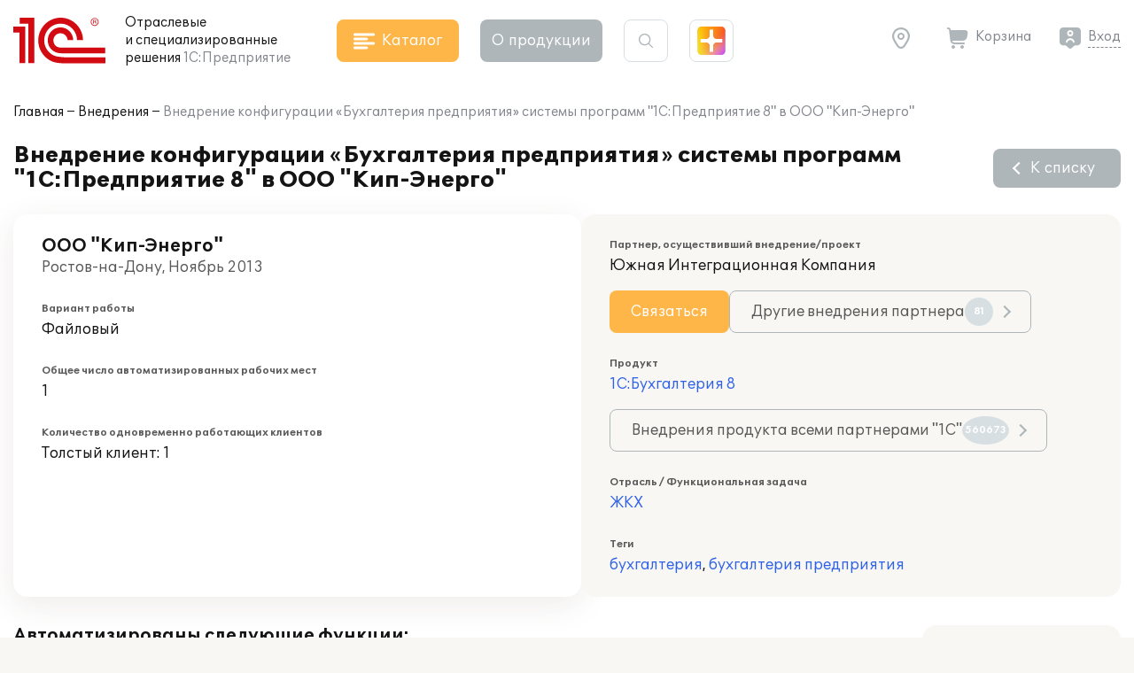

--- FILE ---
content_type: text/html; charset=UTF-8
request_url: https://solutions.1c.ru/projects/591610/
body_size: 12706
content:
<!DOCTYPE html>
<html lang="ru">
<head>
    <meta http-equiv="X-UA-Compatible" content="IE=edge" />
    <meta name="viewport" content="width=device-width, initial-scale=1, shrink-to-fit=no">
    <title>Внедрение конфигурации «Бухгалтерия предприятия» системы программ "1С:Предприятие 8" в ООО "Кип-Энерго"</title>
    <link rel="icon" type="image/svg+xml" href="/favicon.svg" />
    <link rel="shortcut icon" href="/local/templates/sol23/build/img/favicon.ico"/>
    <link media="none" onload="this.media='all'" rel="stylesheet" href="https://cdnjs.cloudflare.com/ajax/libs/font-awesome/6.1.1/css/all.min.css">
    <link media="none" onload="this.media='all'" href="https://fonts.googleapis.com/icon?family=Material+Icons&display=swap" rel="stylesheet">
    <link rel="preload" href="/local/templates/sol23/build/css/style.min.css?1768910567" as="style">
    <link rel="stylesheet" href="/local/templates/sol23/build/css/style.min.css?1768910567">
    <meta http-equiv="Content-Type" content="text/html; charset=UTF-8" />
<meta name="keywords" content="внедрение 1С, ООО &quot;Кип-Энерго&quot;, бухгалтерия, бухгалтерия предприятия" />
<meta name="description" content="Проект внедрения 1С:Бухгалтерия 8 в ООО &quot;Кип-Энерго&quot; в г. Ростов-на-Дону" />
<link href="/bitrix/cache/css/s1/sol23/template_e8da80a5cd41753ed815fcabf24409cb/template_e8da80a5cd41753ed815fcabf24409cb_v1.css?17670057632924" type="text/css"  data-template-style="true" rel="stylesheet" />
<script>if(!window.BX)window.BX={};if(!window.BX.message)window.BX.message=function(mess){if(typeof mess==='object'){for(let i in mess) {BX.message[i]=mess[i];} return true;}};</script>
<script>(window.BX||top.BX).message({"JS_CORE_LOADING":"Загрузка...","JS_CORE_NO_DATA":"- Нет данных -","JS_CORE_WINDOW_CLOSE":"Закрыть","JS_CORE_WINDOW_EXPAND":"Развернуть","JS_CORE_WINDOW_NARROW":"Свернуть в окно","JS_CORE_WINDOW_SAVE":"Сохранить","JS_CORE_WINDOW_CANCEL":"Отменить","JS_CORE_WINDOW_CONTINUE":"Продолжить","JS_CORE_H":"ч","JS_CORE_M":"м","JS_CORE_S":"с","JSADM_AI_HIDE_EXTRA":"Скрыть лишние","JSADM_AI_ALL_NOTIF":"Показать все","JSADM_AUTH_REQ":"Требуется авторизация!","JS_CORE_WINDOW_AUTH":"Войти","JS_CORE_IMAGE_FULL":"Полный размер"});</script>

<script src="/bitrix/js/main/core/core.min.js?1756285090229643"></script>

<script>BX.Runtime.registerExtension({"name":"main.core","namespace":"BX","loaded":true});</script>
<script>BX.setJSList(["\/bitrix\/js\/main\/core\/core_ajax.js","\/bitrix\/js\/main\/core\/core_promise.js","\/bitrix\/js\/main\/polyfill\/promise\/js\/promise.js","\/bitrix\/js\/main\/loadext\/loadext.js","\/bitrix\/js\/main\/loadext\/extension.js","\/bitrix\/js\/main\/polyfill\/promise\/js\/promise.js","\/bitrix\/js\/main\/polyfill\/find\/js\/find.js","\/bitrix\/js\/main\/polyfill\/includes\/js\/includes.js","\/bitrix\/js\/main\/polyfill\/matches\/js\/matches.js","\/bitrix\/js\/ui\/polyfill\/closest\/js\/closest.js","\/bitrix\/js\/main\/polyfill\/fill\/main.polyfill.fill.js","\/bitrix\/js\/main\/polyfill\/find\/js\/find.js","\/bitrix\/js\/main\/polyfill\/matches\/js\/matches.js","\/bitrix\/js\/main\/polyfill\/core\/dist\/polyfill.bundle.js","\/bitrix\/js\/main\/core\/core.js","\/bitrix\/js\/main\/polyfill\/intersectionobserver\/js\/intersectionobserver.js","\/bitrix\/js\/main\/lazyload\/dist\/lazyload.bundle.js","\/bitrix\/js\/main\/polyfill\/core\/dist\/polyfill.bundle.js","\/bitrix\/js\/main\/parambag\/dist\/parambag.bundle.js"]);
</script>
<script>BX.Runtime.registerExtension({"name":"ui.dexie","namespace":"BX.DexieExport","loaded":true});</script>
<script>BX.Runtime.registerExtension({"name":"ls","namespace":"window","loaded":true});</script>
<script>BX.Runtime.registerExtension({"name":"fx","namespace":"window","loaded":true});</script>
<script>BX.Runtime.registerExtension({"name":"fc","namespace":"window","loaded":true});</script>
<script>(window.BX||top.BX).message({"LANGUAGE_ID":"ru","FORMAT_DATE":"DD.MM.YYYY","FORMAT_DATETIME":"DD.MM.YYYY HH:MI:SS","COOKIE_PREFIX":"BITRIX_SM","SERVER_TZ_OFFSET":"10800","UTF_MODE":"Y","SITE_ID":"s1","SITE_DIR":"\/","USER_ID":"","SERVER_TIME":1768932726,"USER_TZ_OFFSET":0,"USER_TZ_AUTO":"Y","bitrix_sessid":"6c23ed07b9472b3cea84cd2a3f8ea8f5"});</script>


<script  src="/bitrix/cache/js/s1/sol23/kernel_main/kernel_main_v1.js?1764154509176917"></script>
<script src="/bitrix/js/ui/dexie/dist/dexie.bundle.min.js?1751451643102530"></script>
<script src="/bitrix/js/main/core/core_ls.min.js?17375563642683"></script>
<script src="/bitrix/js/main/core/core_frame_cache.min.js?175145165310481"></script>
<script>BX.setJSList(["\/bitrix\/js\/main\/core\/core_fx.js","\/bitrix\/js\/main\/session.js","\/bitrix\/js\/main\/utils.js","\/bitrix\/js\/main\/pageobject\/dist\/pageobject.bundle.js","\/bitrix\/js\/main\/core\/core_window.js","\/bitrix\/js\/main\/date\/main.date.js","\/bitrix\/js\/main\/core\/core_date.js","\/bitrix\/js\/main\/core\/core_timer.js","\/bitrix\/js\/main\/dd.js","\/bitrix\/js\/main\/core\/core_dd.js"]);</script>
<script>BX.setCSSList(["\/local\/templates\/sol23\/styles.css","\/local\/templates\/sol23\/template_styles.css"]);</script>
<script>
					(function () {
						"use strict";

						var counter = function ()
						{
							var cookie = (function (name) {
								var parts = ("; " + document.cookie).split("; " + name + "=");
								if (parts.length == 2) {
									try {return JSON.parse(decodeURIComponent(parts.pop().split(";").shift()));}
									catch (e) {}
								}
							})("BITRIX_CONVERSION_CONTEXT_s1");

							if (cookie && cookie.EXPIRE >= BX.message("SERVER_TIME"))
								return;

							var request = new XMLHttpRequest();
							request.open("POST", "/bitrix/tools/conversion/ajax_counter.php", true);
							request.setRequestHeader("Content-type", "application/x-www-form-urlencoded");
							request.send(
								"SITE_ID="+encodeURIComponent("s1")+
								"&sessid="+encodeURIComponent(BX.bitrix_sessid())+
								"&HTTP_REFERER="+encodeURIComponent(document.referrer)
							);
						};

						if (window.frameRequestStart === true)
							BX.addCustomEvent("onFrameDataReceived", counter);
						else
							BX.ready(counter);
					})();
				</script>



    <script src="/local/templates/sol23/jsHelper.js" type="text/javascript"></script>
    <script type="text/javascript">
        (function(m,e,t,r,i,k,a){m[i]=m[i]||function(){(m[i].a=m[i].a||[]).push(arguments)};
           m[i].l=1*new Date();k=e.createElement(t),a=e.getElementsByTagName(t)[0],k.async=1,k.src=r,a.parentNode.insertBefore(k,a)})
           (window, document, "script", "https://mc.yandex.ru/metrika/tag.js", "ym");
ym(46306794, "init", {"clickmap":true,"trackLinks":true,"accurateTrackBounce":true,"webvisor":true});
window.__ym_metrics = [46306794];    </script>
</head>
<body>
        <header class="header_main">
        <div class="container">
            <div class="header_main__block">
                <div class="site_info">
                    <div class="site_info__logo">
                                                    <a href="/">
                                <svg class="icon_logo"><use xlink:href="/local/templates/sol23/build/svg/main.svg#logo"></use></svg>
                            </a>
                                            </div>
                    <div class="site_info__name">
                        Отраслевые<br> и специализированные<br class="sm_d_none"> решения<br class="sm_d_inline"> <span class="c_dark_grey">1С:Предприятие</span>
                    </div>
                </div>

                <div class="header_catalog">
                    <button class="btn btn_orange btn_catalog">
                        <svg class="btn_icon"><use xlink:href="/local/templates/sol23/build/svg/main.svg#icon_catalog"></use></svg>
                        <span class="btn_txt">Каталог</span>
                    </button>
                </div>

                <div class="header_about">
                    <button class="btn btn_grey btn_about" data-dropdown="about">
                        О&nbsp;продукции
                    </button>
                    <div class="header_about__wrap" data-dropdown-target="about">
                        <div class="header_about__title">О продукции</div>
                            <nav class="header_nav">
        <ul class="header_about__list">
                            <li class="header_about__list_item">
                    <a href="/projects/">Внедрения</a>
                </li>
                            <li class="header_about__list_item">
                    <a href="/news/">Публикации</a>
                </li>
                            <li class="header_about__list_item">
                    <a href="/events/">Мероприятия</a>
                </li>
                            <li class="header_about__list_item">
                    <a href="/franch/">Партнеры</a>
                </li>
                            <li class="header_about__list_item">
                    <a href="/forum/">Форум</a>
                </li>
                    </ul>
    </nav>
                    </div>
                </div>

                <div class="header_search">
                    <button class="btn btn_search">
                        <svg class="btn_icon"><use xlink:href="/local/templates/sol23/build/svg/main.svg#icon_search"></use></svg>
                    </button>

                    <div class="header_search__form">
                        <form method="get" class="form_search" action="/search/">
                            <div class="form_block">
                                <input maxlength="255" type="text" name="q" value="" class="search_input" autocomplete="off">
                                <svg class="search_icon"><use xlink:href="/local/templates/sol23/build/svg/main.svg#icon_search"></use></svg>
                                <button type="button" class="btn_clear close"></button>
                            </div>
                        </form>
                    </div>
                </div>

                <div class="header_shine">
                    <a href="https://plus.1c.ru/?from=solutions1c" onclick="ym(46306794, 'reachGoal', 'sol2plus_header');return true;" target="_blank" class="btn_shine " data-tip="1С:Плюс — дополнительные возможности для вашей программы 1С">
                        <div class="shine">
                            <div class="shine_1"></div>
                            <div class="shine_2"></div>
                            <div class="shine_3"></div>
                            <div class="shine_4"></div>
                            <div class="shine_5"></div>
                            <div class="shine_6"></div>
                        </div>
                    </a>
                </div>

                <div class="header_links">
                    <div class="header_geo">
                        <button type="button" id="header_geo_curgeo" class="btn_link btn_geo" data-dropdown="geo">
                            <svg class="btn_icon"><use xlink:href="/local/templates/sol23/build/svg/main.svg#icon_geo"></use></svg>
                            <span class="btn_txt curGeoName"></span>
                        </button>

                        <div class="header_geo__wrap" data-dropdown-target="geo">
                            <button type="button" class="btn_link btn_geo">
                                <svg class="btn_icon"><use xlink:href="/local/templates/sol23/build/svg/main.svg#icon_geo"></use></svg>
                                <span class="btn_txt curGeoName"></span>
                            </button>
                            <div class="header_geo__txt">Ваш город <span class="curGeoName"></span>?</div>
                            <div class="header_geo__btns">
                                <button type="button" class="btn btn_beige" data-dropdown="city">Нет</button>
                                <button type="button" class="btn btn_orange btn_geo__agree">Да</button>
                            </div>
                        </div>

                        <div class="header_geo__wrap" data-dropdown-target="city">
                            <form class="form_geo" method="get">
                                <div class="form_block">
                                    <input type="text" name="city" class="form_geo__input" placeholder="Ваш город" autocomplete="off">

                                    <svg class="search_icon"><use xlink:href="/local/templates/sol23/build/svg/main.svg#icon_search"></use></svg>
                                    <button type="button" class="btn_clear close"></button>
                                </div>
                                <div class="form_geo__cities">
                                    <div class="form_geo__city form_geo__city_current">Москва</div>
                                    <div class="form_geo__city">Санкт-Петербург</div>
                                    <div class="form_geo__city">Екатеринбург</div>
                                    <div class="form_geo__city">Краснодар</div>
                                    <div class="form_geo__city">Нижний Новгород</div>
                                    <div class="form_geo__city">Казань</div>
                                    <div class="form_geo__city">Ростов-на-Дону</div>
                                    <div class="form_geo__city">Новосибирск</div>
                                    <div class="form_geo__city">Хабаровск</div>
                                    <div class="form_geo__city">Владивосток</div>
                                </div>
                            </form>
                        </div>
                    </div>
                    <div class="header_basket">
                        <a href="/order/" class="btn_link btn_basket header_basket__link">
                            <svg class="btn_icon"><use xlink:href="/local/templates/sol23/build/svg/main.svg#icon_basket"></use></svg>
                            <span class="btn_txt">Корзина</span>
                        </a>
                    </div>

                    <div class="header_user" id="user_header_auth_form">
                        <!--'start_frame_cache_user_header_auth_form'-->                <div class="user" id="user_header_auth_form">
                <button type="button" class="btn_link btn_user">
                    <svg class="btn_icon"><use xlink:href="/local/templates/sol23/build/svg/main.svg#icon_user"></use></svg>
                    <span class="btn_txt"><a href="/auth/?backUrl=%2Fprojects%2F591610%2F">Вход</a></span>
                </button>
            </div>
            <!--'end_frame_cache_user_header_auth_form'-->                    </div>
                </div>

            </div>
        </div>
    </header>

    
    <div id="catalogHead" class="catalog_head">
        <div class="catalog_main">
            <div class="catalog_solution">
    <div class="catalog_title">Решения для отраслей</div>
    <div class="catalog_items">
        <ul class="catalog_list">
                            <li class="catalog_list__item">
                    <a href="/agro" class="catalog_item" data-sub="agro">
                        <span class="catalog_img">
                                                            <svg><use xlink:href="/local/templates/sol23/build/svg/catalog.svg#agro"></use></svg>
                                                    </span>
                        <span class="catalog_txt">Сельское и лесное хозяйство</span>
                    </a>
                </li>
                            <li class="catalog_list__item">
                    <a href="/production" class="catalog_item" data-sub="production">
                        <span class="catalog_img">
                                                            <svg><use xlink:href="/local/templates/sol23/build/svg/catalog.svg#production"></use></svg>
                                                    </span>
                        <span class="catalog_txt">Производство, ТЭК</span>
                    </a>
                </li>
                            <li class="catalog_list__item">
                    <a href="/construction" class="catalog_item" data-sub="construction">
                        <span class="catalog_img">
                                                            <svg><use xlink:href="/local/templates/sol23/build/svg/catalog.svg#construction"></use></svg>
                                                    </span>
                        <span class="catalog_txt">Строительство, девелопмент, ЖКХ</span>
                    </a>
                </li>
                            <li class="catalog_list__item">
                    <a href="/trade-wms" class="catalog_item" data-sub="trade-wms">
                        <span class="catalog_img">
                                                            <svg><use xlink:href="/local/templates/sol23/build/svg/catalog.svg#trade-wms"></use></svg>
                                                    </span>
                        <span class="catalog_txt">Торговля, склад, логистика, транспорт</span>
                    </a>
                </li>
                            <li class="catalog_list__item">
                    <a href="/finances" class="catalog_item" data-sub="finances">
                        <span class="catalog_img">
                                                            <svg><use xlink:href="/local/templates/sol23/build/svg/catalog.svg#finances"></use></svg>
                                                    </span>
                        <span class="catalog_txt">Финансовый сектор</span>
                    </a>
                </li>
                            <li class="catalog_list__item">
                    <a href="/horeca" class="catalog_item" data-sub="horeca">
                        <span class="catalog_img">
                                                            <svg><use xlink:href="/local/templates/sol23/build/svg/catalog.svg#horeca"></use></svg>
                                                    </span>
                        <span class="catalog_txt">Общественное и плановое питание, гостиничный бизнес</span>
                    </a>
                </li>
                            <li class="catalog_list__item">
                    <a href="/education" class="catalog_item" data-sub="education">
                        <span class="catalog_img">
                                                            <svg><use xlink:href="/local/templates/sol23/build/svg/catalog.svg#education"></use></svg>
                                                    </span>
                        <span class="catalog_txt">Образование, культура</span>
                    </a>
                </li>
                            <li class="catalog_list__item">
                    <a href="/med" class="catalog_item" data-sub="med">
                        <span class="catalog_img">
                                                            <svg><use xlink:href="/local/templates/sol23/build/svg/catalog.svg#med"></use></svg>
                                                    </span>
                        <span class="catalog_txt">Здравоохранение и медицина</span>
                    </a>
                </li>
                            <li class="catalog_list__item">
                    <a href="/profservices" class="catalog_item" data-sub="profservices">
                        <span class="catalog_img">
                                                            <svg><use xlink:href="/local/templates/sol23/build/svg/catalog.svg#profservices"></use></svg>
                                                    </span>
                        <span class="catalog_txt">Профессиональные услуги</span>
                    </a>
                </li>
                            <li class="catalog_list__item">
                    <a href="/state-municipal" class="catalog_item" >
                        <span class="catalog_img">
                                                            <svg><use xlink:href="/local/templates/sol23/build/svg/catalog.svg#state-municipal"></use></svg>
                                                    </span>
                        <span class="catalog_txt">Государственное и муниципальное управление</span>
                    </a>
                </li>
                            <li class="catalog_list__item">
                    <a href="/nonprofit" class="catalog_item" >
                        <span class="catalog_img">
                                                            <svg><use xlink:href="/local/templates/sol23/build/svg/catalog.svg#nonprofit"></use></svg>
                                                    </span>
                        <span class="catalog_txt">Некоммерческие организации</span>
                    </a>
                </li>
                    </ul>
    </div>
</div>
<div class="catalog_subsolution">
    <div class="catalog_items">
                    <ul class="catalog_list" data-sub="agro">
                                    <li class="catalog_list__item">
                        <a href="/agriculture" class="catalog_item">
                            <span class="catalog_txt">Сельское хозяйство</span>
                        </a>
                    </li>
                                    <li class="catalog_list__item">
                        <a href="/forestry" class="catalog_item">
                            <span class="catalog_txt">Лесное хозяйство</span>
                        </a>
                    </li>
                            </ul>
                    <ul class="catalog_list" data-sub="production">
                                    <li class="catalog_list__item">
                        <a href="/food-industry" class="catalog_item">
                            <span class="catalog_txt">Пищевая промышленность</span>
                        </a>
                    </li>
                                    <li class="catalog_list__item">
                        <a href="/fuel-energy" class="catalog_item">
                            <span class="catalog_txt">Топливно-энергетический комплекс</span>
                        </a>
                    </li>
                                    <li class="catalog_list__item">
                        <a href="/machinery" class="catalog_item">
                            <span class="catalog_txt">Машиностроение</span>
                        </a>
                    </li>
                                    <li class="catalog_list__item">
                        <a href="/metallurgy" class="catalog_item">
                            <span class="catalog_txt">Металлургия</span>
                        </a>
                    </li>
                                    <li class="catalog_list__item">
                        <a href="/recycling" class="catalog_item">
                            <span class="catalog_txt">Переработка отходов и вторсырья</span>
                        </a>
                    </li>
                                    <li class="catalog_list__item">
                        <a href="/chemicals" class="catalog_item">
                            <span class="catalog_txt">Химическая и фармацевтическая промышленность</span>
                        </a>
                    </li>
                                    <li class="catalog_list__item">
                        <a href="/polygraphy" class="catalog_item">
                            <span class="catalog_txt">Полиграфия, производители упаковки и издательства</span>
                        </a>
                    </li>
                                    <li class="catalog_list__item">
                        <a href="/production-building-materials" class="catalog_item">
                            <span class="catalog_txt">Производство строительных материалов</span>
                        </a>
                    </li>
                                    <li class="catalog_list__item">
                        <a href="/mining" class="catalog_item">
                            <span class="catalog_txt">Горнодобывающая промышленность</span>
                        </a>
                    </li>
                            </ul>
                    <ul class="catalog_list" data-sub="construction">
                                    <li class="catalog_list__item">
                        <a href="/stroy" class="catalog_item">
                            <span class="catalog_txt">Строительство</span>
                        </a>
                    </li>
                                    <li class="catalog_list__item">
                        <a href="/develop" class="catalog_item">
                            <span class="catalog_txt">Девелопмент</span>
                        </a>
                    </li>
                                    <li class="catalog_list__item">
                        <a href="/houseservices" class="catalog_item">
                            <span class="catalog_txt">ЖКХ</span>
                        </a>
                    </li>
                                    <li class="catalog_list__item">
                        <a href="/realty" class="catalog_item">
                            <span class="catalog_txt">Недвижимость</span>
                        </a>
                    </li>
                            </ul>
                    <ul class="catalog_list" data-sub="trade-wms">
                                    <li class="catalog_list__item">
                        <a href="/trade" class="catalog_item">
                            <span class="catalog_txt">Торговля</span>
                        </a>
                    </li>
                                    <li class="catalog_list__item">
                        <a href="/store" class="catalog_item">
                            <span class="catalog_txt">Склад</span>
                        </a>
                    </li>
                                    <li class="catalog_list__item">
                        <a href="/logistics" class="catalog_item">
                            <span class="catalog_txt">Логистика</span>
                        </a>
                    </li>
                                    <li class="catalog_list__item">
                        <a href="/transport" class="catalog_item">
                            <span class="catalog_txt">Транспорт</span>
                        </a>
                    </li>
                            </ul>
                    <ul class="catalog_list" data-sub="finances">
                                    <li class="catalog_list__item">
                        <a href="/insurance" class="catalog_item">
                            <span class="catalog_txt">Страхование</span>
                        </a>
                    </li>
                                    <li class="catalog_list__item">
                        <a href="/pawn-shop" class="catalog_item">
                            <span class="catalog_txt">Ломбард</span>
                        </a>
                    </li>
                                    <li class="catalog_list__item">
                        <a href="/leasing" class="catalog_item">
                            <span class="catalog_txt">Лизинг</span>
                        </a>
                    </li>
                                    <li class="catalog_list__item">
                        <a href="/credit_company" class="catalog_item">
                            <span class="catalog_txt">Кредитные организации</span>
                        </a>
                    </li>
                                    <li class="catalog_list__item">
                        <a href="/nocredit_compani" class="catalog_item">
                            <span class="catalog_txt">Некредитные финансовые организации</span>
                        </a>
                    </li>
                            </ul>
                    <ul class="catalog_list" data-sub="horeca">
                                    <li class="catalog_list__item">
                        <a href="/food" class="catalog_item">
                            <span class="catalog_txt">Рестораны и общественное питание</span>
                        </a>
                    </li>
                                    <li class="catalog_list__item">
                        <a href="/plan-meal" class="catalog_item">
                            <span class="catalog_txt">Плановое питание</span>
                        </a>
                    </li>
                                    <li class="catalog_list__item">
                        <a href="/hotel-business" class="catalog_item">
                            <span class="catalog_txt">Гостиничный бизнес</span>
                        </a>
                    </li>
                            </ul>
                    <ul class="catalog_list" data-sub="education">
                                    <li class="catalog_list__item">
                        <a href="/universities" class="catalog_item">
                            <span class="catalog_txt">ВУЗы</span>
                        </a>
                    </li>
                                    <li class="catalog_list__item">
                        <a href="/colleges" class="catalog_item">
                            <span class="catalog_txt">Колледжи (СПО)</span>
                        </a>
                    </li>
                                    <li class="catalog_list__item">
                        <a href="/edu-dep" class="catalog_item">
                            <span class="catalog_txt">Региональное и муниципальное управление образованием</span>
                        </a>
                    </li>
                                    <li class="catalog_list__item">
                        <a href="/school" class="catalog_item">
                            <span class="catalog_txt">Школы</span>
                        </a>
                    </li>
                                    <li class="catalog_list__item">
                        <a href="/preschool" class="catalog_item">
                            <span class="catalog_txt">Дошкольные учреждения</span>
                        </a>
                    </li>
                                    <li class="catalog_list__item">
                        <a href="/add-edu" class="catalog_item">
                            <span class="catalog_txt">Дополнительное образование</span>
                        </a>
                    </li>
                                    <li class="catalog_list__item">
                        <a href="/cultural" class="catalog_item">
                            <span class="catalog_txt">Учреждения культуры</span>
                        </a>
                    </li>
                                    <li class="catalog_list__item">
                        <a href="/libraries" class="catalog_item">
                            <span class="catalog_txt">Библиотеки</span>
                        </a>
                    </li>
                            </ul>
                    <ul class="catalog_list" data-sub="med">
                                    <li class="catalog_list__item">
                        <a href="/clinic" class="catalog_item">
                            <span class="catalog_txt">Поликлиники</span>
                        </a>
                    </li>
                                    <li class="catalog_list__item">
                        <a href="/hospital" class="catalog_item">
                            <span class="catalog_txt">Стационары</span>
                        </a>
                    </li>
                                    <li class="catalog_list__item">
                        <a href="/resort" class="catalog_item">
                            <span class="catalog_txt">Санатории</span>
                        </a>
                    </li>
                                    <li class="catalog_list__item">
                        <a href="/health-department" class="catalog_item">
                            <span class="catalog_txt">Управление здравоохранением</span>
                        </a>
                    </li>
                                    <li class="catalog_list__item">
                        <a href="/pharm" class="catalog_item">
                            <span class="catalog_txt">Фармацевтика</span>
                        </a>
                    </li>
                                    <li class="catalog_list__item">
                        <a href="/ambulance" class="catalog_item">
                            <span class="catalog_txt">Скорая помощь</span>
                        </a>
                    </li>
                            </ul>
                    <ul class="catalog_list" data-sub="profservices">
                                    <li class="catalog_list__item">
                        <a href="/staff" class="catalog_item">
                            <span class="catalog_txt">Подбор и наем персонала</span>
                        </a>
                    </li>
                                    <li class="catalog_list__item">
                        <a href="/property" class="catalog_item">
                            <span class="catalog_txt">Управление имуществом</span>
                        </a>
                    </li>
                                    <li class="catalog_list__item">
                        <a href="/tourist-business" class="catalog_item">
                            <span class="catalog_txt">Туристический бизнес</span>
                        </a>
                    </li>
                                    <li class="catalog_list__item">
                        <a href="/service-repair" class="catalog_item">
                            <span class="catalog_txt">Сервисно-ремонтные организации</span>
                        </a>
                    </li>
                                    <li class="catalog_list__item">
                        <a href="/project" class="catalog_item">
                            <span class="catalog_txt">Проектные организации</span>
                        </a>
                    </li>
                                    <li class="catalog_list__item">
                        <a href="/it-services" class="catalog_item">
                            <span class="catalog_txt">ИТ-услуги</span>
                        </a>
                    </li>
                                    <li class="catalog_list__item">
                        <a href="/catalog/branch/54/" class="catalog_item">
                            <span class="catalog_txt">Рекламные агентства</span>
                        </a>
                    </li>
                                    <li class="catalog_list__item">
                        <a href="/beauty-shop" class="catalog_item">
                            <span class="catalog_txt">Салоны красоты, SPA, фитнес-клубы</span>
                        </a>
                    </li>
                                    <li class="catalog_list__item">
                        <a href="/photo-services" class="catalog_item">
                            <span class="catalog_txt">Фотоуслуги</span>
                        </a>
                    </li>
                                    <li class="catalog_list__item">
                        <a href="/ritual-services" class="catalog_item">
                            <span class="catalog_txt">Ритуальные услуги</span>
                        </a>
                    </li>
                            </ul>
                    <ul class="catalog_list" data-sub="state-municipal">
                            </ul>
                    <ul class="catalog_list" data-sub="nonprofit">
                            </ul>
            </div>
</div>
            <div class="catalog_function">
    <div class="catalog_title">Решения для функциональных&nbsp;задач</div>
    <div class="catalog_items">
        <ul class="catalog_list">
                            <li class="catalog_list__item">
                    <a href="/erp" class="catalog_item" >
                        <span class="catalog_img">
                                                            <svg><use xlink:href="/local/templates/sol23/build/svg/catalog.svg#erp"></use></svg>
                                                    </span>
                        <span class="catalog_txt">Комплексное управление ресурсами предприятия (ERP)</span>
                    </a>
                </li>
                            <li class="catalog_list__item">
                    <a href="/crm" class="catalog_item" >
                        <span class="catalog_img">
                                                            <svg><use xlink:href="/local/templates/sol23/build/svg/catalog.svg#crm"></use></svg>
                                                    </span>
                        <span class="catalog_txt">Взаимоотношение с клиентами (CRM) и маркетинг</span>
                    </a>
                </li>
                            <li class="catalog_list__item">
                    <a href="/hrm" class="catalog_item" >
                        <span class="catalog_img">
                                                            <svg><use xlink:href="/local/templates/sol23/build/svg/catalog.svg#hrm"></use></svg>
                                                    </span>
                        <span class="catalog_txt">Зарплата, управление персоналом и кадровый учет (HRM)</span>
                    </a>
                </li>
                            <li class="catalog_list__item">
                    <a href="/frp" class="catalog_item" data-sub="frp">
                        <span class="catalog_img">
                                                            <svg><use xlink:href="/local/templates/sol23/build/svg/catalog.svg#frp"></use></svg>
                                                    </span>
                        <span class="catalog_txt">Управленческий и финансовый учет (FRP)</span>
                    </a>
                </li>
                            <li class="catalog_list__item">
                    <a href="/sfm-wms" class="catalog_item" data-sub="sfm-wms">
                        <span class="catalog_img">
                                                            <svg><use xlink:href="/local/templates/sol23/build/svg/catalog.svg#sfm-wms"></use></svg>
                                                    </span>
                        <span class="catalog_txt">Управление продажами, логистикой и транспортом (SFM, WMS, TMS)</span>
                    </a>
                </li>
                            <li class="catalog_list__item">
                    <a href="/pdm-mdm" class="catalog_item" data-sub="pdm-mdm">
                        <span class="catalog_img">
                                                            <svg><use xlink:href="/local/templates/sol23/build/svg/catalog.svg#pdm-mdm"></use></svg>
                                                    </span>
                        <span class="catalog_txt">Управление инженерными данными и НСИ (PDM, MDM)</span>
                    </a>
                </li>
                            <li class="catalog_list__item">
                    <a href="/itsm" class="catalog_item" >
                        <span class="catalog_img">
                                                            <svg><use xlink:href="/local/templates/sol23/build/svg/catalog.svg#itsm"></use></svg>
                                                    </span>
                        <span class="catalog_txt">Управление информационными технологиями (ITIL)</span>
                    </a>
                </li>
                            <li class="catalog_list__item">
                    <a href="/eam" class="catalog_item" >
                        <span class="catalog_img">
                                                            <svg><use xlink:href="/local/templates/sol23/build/svg/catalog.svg#eam"></use></svg>
                                                    </span>
                        <span class="catalog_txt">Управление ремонтами (CMM, EAM)</span>
                    </a>
                </li>
                            <li class="catalog_list__item">
                    <a href="/pmo" class="catalog_item" >
                        <span class="catalog_img">
                                                            <svg><use xlink:href="/local/templates/sol23/build/svg/catalog.svg#pmo"></use></svg>
                                                    </span>
                        <span class="catalog_txt">Управление проектами и портфелями проектов (PMO, EPM)</span>
                    </a>
                </li>
                            <li class="catalog_list__item">
                    <a href="/e-learning" class="catalog_item" >
                        <span class="catalog_img">
                                                            <svg><use xlink:href="/local/templates/sol23/build/svg/catalog.svg#e-learning"></use></svg>
                                                    </span>
                        <span class="catalog_txt">Электронное обучение (e-Learning)</span>
                    </a>
                </li>
                            <li class="catalog_list__item">
                    <a href="/acc-tax" class="catalog_item" >
                        <span class="catalog_img">
                                                            <svg><use xlink:href="/local/templates/sol23/build/svg/catalog.svg#acc-tax"></use></svg>
                                                    </span>
                        <span class="catalog_txt">Бухгалтерский и налоговый учет</span>
                    </a>
                </li>
                            <li class="catalog_list__item">
                    <a href="/document" class="catalog_item" >
                        <span class="catalog_img">
                                                            <svg><use xlink:href="/local/templates/sol23/build/svg/catalog.svg#document"></use></svg>
                                                    </span>
                        <span class="catalog_txt">Документооборот</span>
                    </a>
                </li>
                            <li class="catalog_list__item">
                    <a href="/ehs" class="catalog_item" >
                        <span class="catalog_img">
                                                            <svg><use xlink:href="/local/templates/sol23/build/svg/catalog.svg#ehs"></use></svg>
                                                    </span>
                        <span class="catalog_txt">Охрана труда и окружающей среды, безопасность (EHS)</span>
                    </a>
                </li>
                    </ul>
    </div>
</div>
<div class="catalog_subfunction">
    <div class="catalog_items">
                    <ul class="catalog_list" data-sub="erp">
                            </ul>
                    <ul class="catalog_list" data-sub="crm">
                            </ul>
                    <ul class="catalog_list" data-sub="hrm">
                            </ul>
                    <ul class="catalog_list" data-sub="frp">
                                    <li class="catalog_list__item">
                        <a href="/management-acc" class="catalog_item">
                            <span class="catalog_txt">Управленческий учет</span>
                        </a>
                    </li>
                                    <li class="catalog_list__item">
                        <a href="/financial-acc" class="catalog_item">
                            <span class="catalog_txt">Финансовый учет</span>
                        </a>
                    </li>
                            </ul>
                    <ul class="catalog_list" data-sub="sfm-wms">
                                    <li class="catalog_list__item">
                        <a href="/sfm" class="catalog_item">
                            <span class="catalog_txt">Управление продажами</span>
                        </a>
                    </li>
                                    <li class="catalog_list__item">
                        <a href="/wms" class="catalog_item">
                            <span class="catalog_txt">Управление складом и логистикой</span>
                        </a>
                    </li>
                                    <li class="catalog_list__item">
                        <a href="/tms" class="catalog_item">
                            <span class="catalog_txt">Управление транспортом</span>
                        </a>
                    </li>
                            </ul>
                    <ul class="catalog_list" data-sub="pdm-mdm">
                                    <li class="catalog_list__item">
                        <a href="/pdm" class="catalog_item">
                            <span class="catalog_txt">Управление инженерными данными</span>
                        </a>
                    </li>
                                    <li class="catalog_list__item">
                        <a href="/mdm" class="catalog_item">
                            <span class="catalog_txt">Управление нормативно-справочной информацией</span>
                        </a>
                    </li>
                                    <li class="catalog_list__item">
                        <a href="/spatial-data" class="catalog_item">
                            <span class="catalog_txt">Управление пространственными данными</span>
                        </a>
                    </li>
                            </ul>
                    <ul class="catalog_list" data-sub="itsm">
                            </ul>
                    <ul class="catalog_list" data-sub="eam">
                            </ul>
                    <ul class="catalog_list" data-sub="pmo">
                            </ul>
                    <ul class="catalog_list" data-sub="e-learning">
                            </ul>
                    <ul class="catalog_list" data-sub="acc-tax">
                            </ul>
                    <ul class="catalog_list" data-sub="document">
                            </ul>
                    <ul class="catalog_list" data-sub="ehs">
                            </ul>
            </div>
</div>        </div>
        <div class="catalog_more">
                <ul class="catalog_list">
                    <li class="catalog_list__item">
                                <a  href="/add/" class="catalog_item">
                    <span class="catalog_txt">Дополнения к программам 1С</span>
                </a>
                            </li>
                    <li class="catalog_list__item">
                                <a  href="/digital/" class="catalog_item">
                    <span class="catalog_txt">Цифровые технологии в решениях 1С</span>
                </a>
                            </li>
                    <li class="catalog_list__item">
                                <a  href="/ecosystem/?from=eco_menu" class="catalog_item">
                    <span class="catalog_txt">Экосистема 1С</span>
                </a>
                            </li>
                    <li class="catalog_list__item">
                                <a  href="/cloud/" class="catalog_item">
                    <span class="catalog_txt">Работа в облачном сервисе 1С </span>
                </a>
                            </li>
                    <li class="catalog_list__item">
                                <a  href="/autochoice/" class="catalog_item">
                    <span class="catalog_txt">Автоподбор лицензий и калькуляция стоимости поставки</span>
                </a>
                            </li>
                    <li class="catalog_list__item">
                                <a  href="/about-products/" class="catalog_item">
                    <span class="catalog_txt">О решениях 1С</span>
                </a>
                            </li>
            </ul>
        </div>
        <div class="close"></div>
    </div>

    <div class="main ">
        <div class="container">
                            <div class="breadcrumbs"><ul class="breadcrumbs_list"><li class="breadcrumbs_item"><a href="/">Главная</a></li><li class="breadcrumbs_item"><a title="Внедрения" href="/projects/">Внедрения</a></li><li class="breadcrumbs_current">Внедрение конфигурации «Бухгалтерия предприятия» системы программ &quot;1С:Предприятие 8&quot; в ООО &quot;Кип-Энерго&quot;</li></ul></div>                                        <main class="main_main page_news" >
                    <article class="news_card page_card full_card">
	                                            <header class="page_header">
                            <div class="page_header__title">
                                <h1>Внедрение конфигурации «Бухгалтерия предприятия» системы программ "1С:Предприятие 8" в ООО "Кип-Энерго"</h1>                            </div>
                            <div class="page_header__content"><a  href="/projects/" class="btn btn_grey link_back btn_return_page">К&nbsp;списку</a></div>                        </header>
	                                            <div class="content">
            
<div class="solution_about">
    <div class="solution_about__detail">
		            <div class="solution_about__row">
				<h3 class="solution_about__firm">ООО "Кип-Энерго"</h3>				<div class="solution_about__city">Ростов-на-Дону, Ноябрь 2013</div>            </div>
		            <div class="solution_about__row">
                <div class="solution_about__title">Вариант работы</div>
                <div class="solution_about__txt">Файловый</div>
            </div>
		            <div class="solution_about__row">
                <div class="solution_about__title">Общее число автоматизированных рабочих мест</div>
                <div class="solution_about__txt">1</div>
            </div>
		            <div class="solution_about__row">
                <div class="solution_about__title">Количество одновременно работающих клиентов</div>
				                    <div class="solution_about__txt">Толстый клиент: 1</div>
				            </div>
		    </div>
    <div class="solution_about__partner">
		            <div class="solution_about__row">
                <div class="solution_about__title">Партнер, осуществивший внедрение/проект</div>
                <div class="solution_about__txt">
					Южная Интеграционная Компания                </div>
            </div>
                            <div class="solution_about__btns">
                                            <div class="partner_info">
                            <button type="button" class="btn btn_orange partner_info__btn" data-id="904532" data-fid="39740" data-product-id="399">Связаться</button>
                        </div>
                                            <a href="/projects/?project_product_id=1180&partner_id=4290&f[archive]=1" class="btn btn_dark_outline nowrap link">
                            Другие внедрения партнера
                            <span class="personal_employees__count di font14 lh32 h32 wa minw32 ml0 pl3 pr3">81</span>                        </a>
                                    </div>
                            <div class="solution_about__row">
                    <div class="solution_about__title">Продукт</div>
                    <div class="solution_about__txt">
                        <a href="/catalog/buhv8">1С:Бухгалтерия 8</a>
                    </div>
                </div>
                <div class="solution_about__btns">
                    <a href="/projects/?project_product_id=1180" class="btn btn_dark_outline link nowrap">
                        Внедрения продукта всеми партнерами "1С"
                        <span class="personal_employees__count di font14 lh32 h32 wa minw32 ml0 pl3 pr3">560673</span>                    </a>
                </div>
			            <div class="solution_about__row">
                <div class="solution_about__title">Отрасль / Функциональная задача</div>
                <div class="solution_about__txt">
					                        <a href="/houseservices">ЖКХ</a>                </div>
            </div>
		            <div class="solution_about__row">
                <div class="solution_about__title">Теги</div>
                <div class="solution_about__txt">
					                        <a href="/tag/bukhgalteriya">бухгалтерия</a>,                         <a href="/tag/bukhgalteriya_predpriyatiya">бухгалтерия предприятия</a>                </div>
            </div>
		    </div>
</div>
<div class="solution_content">
    <div class="news_content txt_block refont">
				<h3>Автоматизированы следующие функции:</h3><ul><li>Завершение периода</li><li>Расчет зарплаты и кадровый учет</li><li>Регламентированная отчетность</li></ul>

<h3>Сопровождение:</h3><ul><li>Ежемесячно осуществляется доставка и установка комплекта поставки ИТС на рабочее место пользователя</li><li>Ежемесячно производятся работы по обновлению платформы и типовых конфигураций, диагностика состояния информационной базы, создание архивных копий</li><li>Используется интернет-версия ИТС и интернет-сервисы ИТС </li><li>Осуществляется консультирование по методическим вопросам работы с программой "1С"</li><li>Осуществляется консультирование по техническим вопросам работы с программными продуктами "1С"</li><li>Оформлено льготное сопровождение 1С:ИТС</li><li>Произведена настройка и проверка доступа к интернет-версии ИТС и интернет-сервисам "Задать вопрос на линию консультаций 1С", "Задать вопрос аудитору"</li><li>Произведена настройка и проверка доступа к сайту поддержки пользователей users.v8.1c.ru</li><li>Произведено индивидуальное или групповое обучение работе с информационной системой ИТС</li><li>Производится обновление платформы и типовых конфигураций "1С:Предприятие", диагностика состояния информационной базы, создание архивных копий</li></ul>



<h3>Описание</h3><p>В связи с расширением деятельности  руководство компании поставило задачу внедрения информационной системы для целей получения детальной информации о затратах, себестоимости выполнения объемов работ и ряда других аналитических разрезов. Кроме того, требовалось организовать процессы контроля денежных расходов, управления дебиторской задолженностью.<br />
Для реализации поставленных задач руководством было принято решение о внедрении конфигурации «Бухгалтерия предприятия» версия 3.0 системы программ «1С:Предприятие 8». Выбор был обусловлен соответствием функциональных возможностей продукта и совокупной стоимостью владения.<br />
В качестве партнера по поставке и внедрению информационной системы было выбрано ООО «Южная Интеграционная Компания». Выбор был обусловлен положительными отзывами, обширным опытом реализации проектов по автоматизации учета, уверенным знанием специфики отрасли, наличием специализированных специалистов, способных решать полный спектр задач по автоматизации учета предприятий различных отраслей и любого масштаба бизнеса.<br />
Внедрение программного продукта «1С: Бухгалтерия предприятия» версия 3.0 позволило вывести управление компанией на совершенно новый, современный уровень, значительно ускорить выполнение рутинных операций, позволило усилить контроль над расходами, себестоимостью проектов, а также сделать работу предприятия более прозрачной.</p>

<h3>Выполнены следующие работы:</h3><ul><li>Доставка программных продуктов в офис заказчика</li><li>Консультации по выбору программного обеспечения и вариантов его сопровождения</li><li>Продажа выбранных программных продуктов</li><li>Установка программного обеспечения на компьютеры заказчика</li></ul>



		            <h3>Отзыв клиента</h3>
            <div class="visual_quote txt_block">
                <p>    Отзыв о внедрении конфигурации "Бухгалтерия предприятия" версия 3.0 системы программ "1С:Предприятие 8" в торговой компании ООО "Кип-Энерго" <br />
<br />
   Компания ООО "Кип-Энерго" была основана в 2013 году. С первого дня создания компания зарекомендовала себя как надежный и исполнительный партнер в работе со многими предприятиями и организациями города Ростова-на-Дону и Ростовской области. ООО "Кип-Энерго" - обладает материально-технической базой и высококвалифицированным штатом специалистов, с успехом работающих в области теплоэнергетики и смежных отраслях.<br />
<br />
  В связи с расширением деятельности  руководство компании поставило задачу внедрения информационной системы для целей получения детальной информации о затратах, себестоимости выполнения объемов работ и ряда других аналитических разрезов. Кроме того, требовалось организовать процессы контроля денежных расходов, управления дебиторской задолженностью. На момент принятия решения об автоматизации руководство испытывало проблемы с получением необходимых аналитических отчетов вследствие отсутствия единой учетной системы, а также на предприятии использовались устаревшие программные продукты, которые не позволяли решать поставленные задачи. <br />
	<br />
  Для реализации поставленных задач руководством было принято решение о внедрении конфигурации «Бухгалтерия предприятия» версия 3.0 системы программ «1С:Предприятие 8». Выбор был обусловлен соответствием функциональных возможностей продукта и совокупной стоимостью владения.<br />
	<br />
  В качестве партнера по поставке и внедрению информационной системы было выбрано ООО «Южная Интеграционная Компания». Выбор был обусловлен положительными отзывами, обширным опытом реализации проектов по автоматизации учета, уверенным знанием специфики отрасли, наличием специализированных специалистов, способных решать полный спектр задач по автоматизации учета предприятий различных отраслей и любого масштаба бизнеса.<br />
<br />
  В процессе внедрения специалистами  ООО «Южная Интеграционная Компания» был произведен комплекс работ по:<br />
-помощи в выборе программного обеспечения и вариантов его сопровождения; <br />
-установке программного обеспечения на компьютерах заказчика; <br />
-сбору и анализу требований заказчика к автоматизированной системе; <br />
-установке начальных настроек типового решения для начала ведения учета;	<br />
-вводу начальных остатков в информационную базу; <br />
-индивидуальному обучению пользователей в офисе заказчика; <br />
-передаче системы учета в промышленную эксплуатацию. <br />
<br />
   С 11.11.2013 года информационная система работает в режиме промышленной эксплуатации. В настоящее время автоматизированно 1 рабочее место, специалистами ООО «Южная Интеграционная Компания» производится сопровождение информационной системы.<br />
<br />
   В результате произведенных работ были реализованы следующие функции:<br />
-учетные операции по банку и кассе;<br />
-учет взаиморасчетов с контрагентами;<br />
-учет товарно-материальных ценностей;<br />
-учет торговых операций;<br />
-расчет зарплаты и кадровый учет;<br />
-завершение периода;<br />
-формирование регламентированной отчетности;<br />
-электронная передача отчетности в контролирующие организации.<br />
<br />
   Внедрение программного продукта «1С: Бухгалтерия предприятия» версия 3.0 позволило вывести управление компанией на совершенно новый, современный уровень, значительно ускорить выполнение рутинных операций, позволило усилить контроль над расходами, себестоимостью проектов, а также сделать работу предприятия более прозрачной.<br />
<br />
   Оценка внедренной информационной системы «1С:Бухгалтерия предприятия» версия 3.0:<br />
1. Соответствие потребностям организации - «5»<br />
2. Удобство работы с программой - «5»<br />
3. Качество работы партнера «1С» ООО «ЮИК» - «5»<br />
	<br />
   Мы рекомендуем своим коллегам использовать решение «1С:Бухгалтерия предприятия» версия 3.0 для комплексной автоматизации бухгалтерского учета строительно-монтажных организаций, а также рекомендуем  ООО «ЮИК»  как профессионального исполнителя заказов в области автоматизации.</p>
            </div>
		    </div>
	        <div class="client_review">
			                <h3 class="client_review__title">Отзыв клиента</h3>
                <div class="client_review__img image_popup">
					                        <a href="https://1c.ru/solutions/public/home/www/www.1c.ru/rus/partners/solutions/responses/591610/Otzyv_o_vnedrenii_BP_3.0_list_1.jpg?700,970">
                            <img class="lazy" loading="lazy" data-src="https://1c.ru/solutions/public/home/www/www.1c.ru/rus/partners/solutions/responses/591610/Otzyv_o_vnedrenii_BP_3.0_list_1.jpg?700,970" src="https://1c.ru/solutions/public/home/www/www.1c.ru/rus/partners/solutions/responses/591610/Otzyv_o_vnedrenii_BP_3.0_list_1.jpg?700,970">
                        </a>
					                        <a href="https://1c.ru/solutions/public/home/www/www.1c.ru/rus/partners/solutions/responses/591610/Otzyv_o_vnedrenii_BP_3.0_list_2_dD5G.jpg?700,970">
                            <img class="lazy" loading="lazy" data-src="https://1c.ru/solutions/public/home/www/www.1c.ru/rus/partners/solutions/responses/591610/Otzyv_o_vnedrenii_BP_3.0_list_2_dD5G.jpg?700,970" src="https://1c.ru/solutions/public/home/www/www.1c.ru/rus/partners/solutions/responses/591610/Otzyv_o_vnedrenii_BP_3.0_list_2_dD5G.jpg?700,970">
                        </a>
					                </div>
			        </div>
	</div>                                    </div>                                                                     </article>
                                    </main>
        </div>     </div>     <footer class="footer_main">
        <div class="container">
            <div class="site_info">
                <div class="site_info__logo">
                    <svg class="icon_logo"><use xlink:href="/local/templates/sol23/build/svg/main.svg#logo"></use></svg>
                </div>
                <div class="site_info__name">
                    Отраслевые<br> и специализированные решения<br> <span class="c_dark_grey">1С:Предприятие</span>
                </div>
            </div>

            <div class="footer_links">
                <div class="sites">
                    <div class="sites_title">Другие сайты 1С</div>
                    <div class="select_wrap">
                        <select class="sites_select">
                            <option value="https://1c.ru/">www.1c.ru</a></option>
                            <option value="https://v8.1c.ru/">1С:Предприятие 8</a></option>
                            <option value="https://its.1c.ru/">ИТС.1C.ru</a></option>
                            <option value="https://www.buh.ru/">БУХ.1С.ru</a></option>
                            <option value="https://1c.link/">1С:Линк</a></option>
                            <option value="https://consulting.1c.ru/">1С:Консалтинг</a></option>
                            <option value="https://1cbo.ru/">1С:БухОбслуживание</a></option>
                            <option value="https://club.1c.ru/">1С:Клуб программистов</a></option>
                            <option value="https://obrazovanie.1c.ru">1С:Образование</a></option>
                            <option value="https://uc1.1c.ru/type/video">Видеокурсы 1С</a></option>
                            <option value="https://cloud.1c.ru">1С:Облако</a></option>
                            <option value="https://dist.1c.ru">1С:Дистрибьюция</a></option>
                            <option value="https://1csoft.ru">1Софт</a></option>
                            <option value="https://online.1c.ru">1С-Онлайн</a></option>
                            <option value="https://www.1c-interes.ru">1С Интерес</a></option>
                            <option value="https://obr.1c.ru">Образовательные программы</a></option>
                            <option value="https://www.softclub.ru">1С:Игры</a></option>
                            <option value="https://torg.1c.ru">torg.1c.ru</a></option>
                            <option value="https://mobile.1c.ru">1С в мобильном</a></option>
                            <option value="https://1c-prosto.ru">1C-Просто</a></option>
                            <option value="https://1c.market/p/about-service">1С:Бизнес-сеть. Торговая площадка</a></option>
                            <option value="https://sovmestimo.1c.ru">Дистрибьюция 1С:Совместимо</a></option>
                        </select>
                    </div>
                </div>

                <nav class="nav_main">
                    <ul class="nav_main__list">
                        <li class="nav_main__item">
                            <a href="/catalog/">Каталог</a>
                        </li>
                        <li class="nav_main__item">
                            <a href="/projects/">Внедрения</a>
                        </li>
                        <li class="nav_main__item">
                            <a href="/news/">Публикации</a>
                        </li>
                        <li class="nav_main__item">
                            <a href="/events/">Мероприятия</a>
                        </li>
                        <li class="nav_main__item">
                            <a href="/franch/">Партнеры</a>
                        </li>
                        <li class="nav_main__item">
                            <a href="/forum/">Форум</a>
                        </li>
                    </ul>
                </nav>

                <nav class="nav_sub">
                    <ul class="nav_sub__list">
                        <li class="nav_sub__item">
                            <a href="/about/">О сайте</a>
                        </li>
                        <li class="nav_sub__item">
                            <a href="/about-products/">О решениях 1С</a>
                        </li>
                        <li class="nav_sub__item">
                            <a href="/price/">Прайс-лист</a>
                        </li>
                        <li class="nav_sub__item">
                            <a href="/its/">Поддержка</a>
                        </li>
                        <li class="nav_sub__item">
                            <a href="/feedback/">Обратная связь</a>
                        </li>
                        <li class="nav_sub__item">
                            <a href="/error-report/">Сообщить об ошибке</a>
                        </li>
                        <li class="nav_sub__item">
                            <a href="/map/">Карта сайта</a>
                        </li>
                    </ul>
                </nav>

                <div class="qrcode">
                    <div class="qrcode_title">Мы в Telegram</div>
                    <div class="qrcode_img">
                        <a href="https://t.me/+vIwJAnHTsHk3ZTQy" target="_blank">
                            <img class="lazy" loading="lazy" data-src="/upload/qrcode_tg.png" alt="">
                        </a>
                    </div>
                </div>

                <p class="copyright">&copy; 2011-2026 ООО "1С". Все права защищены. <a href="mailto:websol@1c.ru">websol@1c.ru</a></p>
            </div>
        </div>
    </footer>
        <noscript><div><img src="https://mc.yandex.ru/watch/46306794" style="position:absolute; left:-9999px;" alt="" /></div></noscript>
    <button type="button" class="move_up">
        <span class="move_up__txt">Наверх</span>
        <span class="move_up__circle"></span>
    </button>
    <script src='/local/templates/sol23/build/js/main.min.js?1768910567'></script>
    <script src='/local/templates/sol23/js/utils.js?1768910567'></script>
    </body>
</html>
